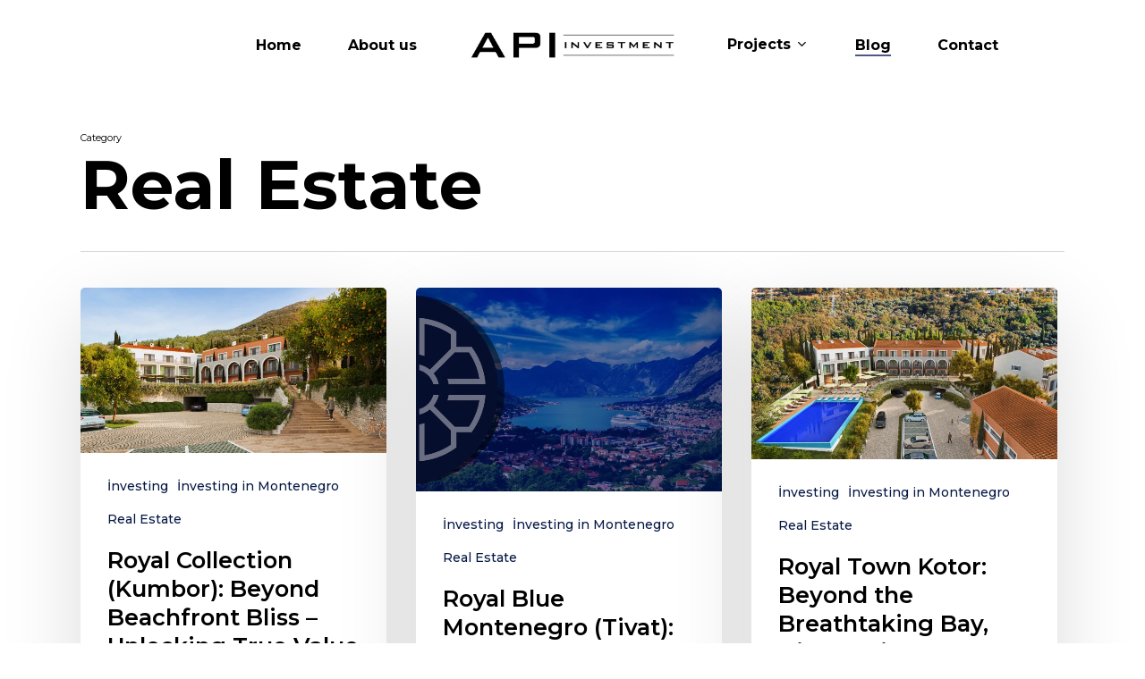

--- FILE ---
content_type: text/html; charset=UTF-8
request_url: https://www.apiinvestment.com/category/real-estate/
body_size: 16888
content:
<!doctype html><html lang="en-US" prefix="og: https://ogp.me/ns#" class="no-js"><head>  <script defer src="https://www.googletagmanager.com/gtag/js?id=G-BMGKF0XVQP"></script> <script defer src="[data-uri]"></script> <meta charset="UTF-8"><meta name="viewport" content="width=device-width, initial-scale=1, maximum-scale=1, user-scalable=0" /><title>Real Estate | API Investment</title><meta name="robots" content="follow, index, max-snippet:-1, max-video-preview:-1, max-image-preview:large"/><link rel="canonical" href="https://www.apiinvestment.com/category/real-estate/" /><link rel="next" href="https://www.apiinvestment.com/category/real-estate/page/2/" /><meta property="og:locale" content="en_US" /><meta property="og:type" content="article" /><meta property="og:title" content="Real Estate | API Investment" /><meta property="og:url" content="https://www.apiinvestment.com/category/real-estate/" /><meta property="og:site_name" content="API Investment Montenegro" /><meta name="twitter:card" content="summary_large_image" /><meta name="twitter:title" content="Real Estate | API Investment" /><meta name="twitter:label1" content="Posts" /><meta name="twitter:data1" content="51" /> <script type="application/ld+json" class="rank-math-schema">{"@context":"https://schema.org","@graph":[{"@type":"Organization","@id":"https://www.apiinvestment.com/#organization","name":"API Investment Montenegro","url":"https://apiinvestment.com","logo":{"@type":"ImageObject","@id":"https://www.apiinvestment.com/#logo","url":"https://apiinvestment.com/wp-content/uploads/2022/11/api-investment-logo-favi-01.png","contentUrl":"https://apiinvestment.com/wp-content/uploads/2022/11/api-investment-logo-favi-01.png","caption":"API Investment Montenegro","inLanguage":"en-US","width":"313","height":"313"}},{"@type":"WebSite","@id":"https://www.apiinvestment.com/#website","url":"https://www.apiinvestment.com","name":"API Investment Montenegro","publisher":{"@id":"https://www.apiinvestment.com/#organization"},"inLanguage":"en-US"},{"@type":"CollectionPage","@id":"https://www.apiinvestment.com/category/real-estate/#webpage","url":"https://www.apiinvestment.com/category/real-estate/","name":"Real Estate | API Investment","isPartOf":{"@id":"https://www.apiinvestment.com/#website"},"inLanguage":"en-US"}]}</script> <link rel='dns-prefetch' href='//fonts.googleapis.com' /><link rel="alternate" type="application/rss+xml" title="API Investment &raquo; Feed" href="https://www.apiinvestment.com/feed/" /><link rel="alternate" type="application/rss+xml" title="API Investment &raquo; Comments Feed" href="https://www.apiinvestment.com/comments/feed/" /><link rel="alternate" type="application/rss+xml" title="API Investment &raquo; Real Estate Category Feed" href="https://www.apiinvestment.com/category/real-estate/feed/" /><style id='wp-img-auto-sizes-contain-inline-css' type='text/css'>img:is([sizes=auto i],[sizes^="auto," i]){contain-intrinsic-size:3000px 1500px}
/*# sourceURL=wp-img-auto-sizes-contain-inline-css */</style><style id='wp-emoji-styles-inline-css' type='text/css'>img.wp-smiley, img.emoji {
		display: inline !important;
		border: none !important;
		box-shadow: none !important;
		height: 1em !important;
		width: 1em !important;
		margin: 0 0.07em !important;
		vertical-align: -0.1em !important;
		background: none !important;
		padding: 0 !important;
	}
/*# sourceURL=wp-emoji-styles-inline-css */</style><style id='wp-block-library-inline-css' type='text/css'>:root{--wp-block-synced-color:#7a00df;--wp-block-synced-color--rgb:122,0,223;--wp-bound-block-color:var(--wp-block-synced-color);--wp-editor-canvas-background:#ddd;--wp-admin-theme-color:#007cba;--wp-admin-theme-color--rgb:0,124,186;--wp-admin-theme-color-darker-10:#006ba1;--wp-admin-theme-color-darker-10--rgb:0,107,160.5;--wp-admin-theme-color-darker-20:#005a87;--wp-admin-theme-color-darker-20--rgb:0,90,135;--wp-admin-border-width-focus:2px}@media (min-resolution:192dpi){:root{--wp-admin-border-width-focus:1.5px}}.wp-element-button{cursor:pointer}:root .has-very-light-gray-background-color{background-color:#eee}:root .has-very-dark-gray-background-color{background-color:#313131}:root .has-very-light-gray-color{color:#eee}:root .has-very-dark-gray-color{color:#313131}:root .has-vivid-green-cyan-to-vivid-cyan-blue-gradient-background{background:linear-gradient(135deg,#00d084,#0693e3)}:root .has-purple-crush-gradient-background{background:linear-gradient(135deg,#34e2e4,#4721fb 50%,#ab1dfe)}:root .has-hazy-dawn-gradient-background{background:linear-gradient(135deg,#faaca8,#dad0ec)}:root .has-subdued-olive-gradient-background{background:linear-gradient(135deg,#fafae1,#67a671)}:root .has-atomic-cream-gradient-background{background:linear-gradient(135deg,#fdd79a,#004a59)}:root .has-nightshade-gradient-background{background:linear-gradient(135deg,#330968,#31cdcf)}:root .has-midnight-gradient-background{background:linear-gradient(135deg,#020381,#2874fc)}:root{--wp--preset--font-size--normal:16px;--wp--preset--font-size--huge:42px}.has-regular-font-size{font-size:1em}.has-larger-font-size{font-size:2.625em}.has-normal-font-size{font-size:var(--wp--preset--font-size--normal)}.has-huge-font-size{font-size:var(--wp--preset--font-size--huge)}.has-text-align-center{text-align:center}.has-text-align-left{text-align:left}.has-text-align-right{text-align:right}.has-fit-text{white-space:nowrap!important}#end-resizable-editor-section{display:none}.aligncenter{clear:both}.items-justified-left{justify-content:flex-start}.items-justified-center{justify-content:center}.items-justified-right{justify-content:flex-end}.items-justified-space-between{justify-content:space-between}.screen-reader-text{border:0;clip-path:inset(50%);height:1px;margin:-1px;overflow:hidden;padding:0;position:absolute;width:1px;word-wrap:normal!important}.screen-reader-text:focus{background-color:#ddd;clip-path:none;color:#444;display:block;font-size:1em;height:auto;left:5px;line-height:normal;padding:15px 23px 14px;text-decoration:none;top:5px;width:auto;z-index:100000}html :where(.has-border-color){border-style:solid}html :where([style*=border-top-color]){border-top-style:solid}html :where([style*=border-right-color]){border-right-style:solid}html :where([style*=border-bottom-color]){border-bottom-style:solid}html :where([style*=border-left-color]){border-left-style:solid}html :where([style*=border-width]){border-style:solid}html :where([style*=border-top-width]){border-top-style:solid}html :where([style*=border-right-width]){border-right-style:solid}html :where([style*=border-bottom-width]){border-bottom-style:solid}html :where([style*=border-left-width]){border-left-style:solid}html :where(img[class*=wp-image-]){height:auto;max-width:100%}:where(figure){margin:0 0 1em}html :where(.is-position-sticky){--wp-admin--admin-bar--position-offset:var(--wp-admin--admin-bar--height,0px)}@media screen and (max-width:600px){html :where(.is-position-sticky){--wp-admin--admin-bar--position-offset:0px}}

/*# sourceURL=wp-block-library-inline-css */</style><style id='global-styles-inline-css' type='text/css'>:root{--wp--preset--aspect-ratio--square: 1;--wp--preset--aspect-ratio--4-3: 4/3;--wp--preset--aspect-ratio--3-4: 3/4;--wp--preset--aspect-ratio--3-2: 3/2;--wp--preset--aspect-ratio--2-3: 2/3;--wp--preset--aspect-ratio--16-9: 16/9;--wp--preset--aspect-ratio--9-16: 9/16;--wp--preset--color--black: #000000;--wp--preset--color--cyan-bluish-gray: #abb8c3;--wp--preset--color--white: #ffffff;--wp--preset--color--pale-pink: #f78da7;--wp--preset--color--vivid-red: #cf2e2e;--wp--preset--color--luminous-vivid-orange: #ff6900;--wp--preset--color--luminous-vivid-amber: #fcb900;--wp--preset--color--light-green-cyan: #7bdcb5;--wp--preset--color--vivid-green-cyan: #00d084;--wp--preset--color--pale-cyan-blue: #8ed1fc;--wp--preset--color--vivid-cyan-blue: #0693e3;--wp--preset--color--vivid-purple: #9b51e0;--wp--preset--gradient--vivid-cyan-blue-to-vivid-purple: linear-gradient(135deg,rgb(6,147,227) 0%,rgb(155,81,224) 100%);--wp--preset--gradient--light-green-cyan-to-vivid-green-cyan: linear-gradient(135deg,rgb(122,220,180) 0%,rgb(0,208,130) 100%);--wp--preset--gradient--luminous-vivid-amber-to-luminous-vivid-orange: linear-gradient(135deg,rgb(252,185,0) 0%,rgb(255,105,0) 100%);--wp--preset--gradient--luminous-vivid-orange-to-vivid-red: linear-gradient(135deg,rgb(255,105,0) 0%,rgb(207,46,46) 100%);--wp--preset--gradient--very-light-gray-to-cyan-bluish-gray: linear-gradient(135deg,rgb(238,238,238) 0%,rgb(169,184,195) 100%);--wp--preset--gradient--cool-to-warm-spectrum: linear-gradient(135deg,rgb(74,234,220) 0%,rgb(151,120,209) 20%,rgb(207,42,186) 40%,rgb(238,44,130) 60%,rgb(251,105,98) 80%,rgb(254,248,76) 100%);--wp--preset--gradient--blush-light-purple: linear-gradient(135deg,rgb(255,206,236) 0%,rgb(152,150,240) 100%);--wp--preset--gradient--blush-bordeaux: linear-gradient(135deg,rgb(254,205,165) 0%,rgb(254,45,45) 50%,rgb(107,0,62) 100%);--wp--preset--gradient--luminous-dusk: linear-gradient(135deg,rgb(255,203,112) 0%,rgb(199,81,192) 50%,rgb(65,88,208) 100%);--wp--preset--gradient--pale-ocean: linear-gradient(135deg,rgb(255,245,203) 0%,rgb(182,227,212) 50%,rgb(51,167,181) 100%);--wp--preset--gradient--electric-grass: linear-gradient(135deg,rgb(202,248,128) 0%,rgb(113,206,126) 100%);--wp--preset--gradient--midnight: linear-gradient(135deg,rgb(2,3,129) 0%,rgb(40,116,252) 100%);--wp--preset--font-size--small: 13px;--wp--preset--font-size--medium: 20px;--wp--preset--font-size--large: 36px;--wp--preset--font-size--x-large: 42px;--wp--preset--spacing--20: 0.44rem;--wp--preset--spacing--30: 0.67rem;--wp--preset--spacing--40: 1rem;--wp--preset--spacing--50: 1.5rem;--wp--preset--spacing--60: 2.25rem;--wp--preset--spacing--70: 3.38rem;--wp--preset--spacing--80: 5.06rem;--wp--preset--shadow--natural: 6px 6px 9px rgba(0, 0, 0, 0.2);--wp--preset--shadow--deep: 12px 12px 50px rgba(0, 0, 0, 0.4);--wp--preset--shadow--sharp: 6px 6px 0px rgba(0, 0, 0, 0.2);--wp--preset--shadow--outlined: 6px 6px 0px -3px rgb(255, 255, 255), 6px 6px rgb(0, 0, 0);--wp--preset--shadow--crisp: 6px 6px 0px rgb(0, 0, 0);}:where(.is-layout-flex){gap: 0.5em;}:where(.is-layout-grid){gap: 0.5em;}body .is-layout-flex{display: flex;}.is-layout-flex{flex-wrap: wrap;align-items: center;}.is-layout-flex > :is(*, div){margin: 0;}body .is-layout-grid{display: grid;}.is-layout-grid > :is(*, div){margin: 0;}:where(.wp-block-columns.is-layout-flex){gap: 2em;}:where(.wp-block-columns.is-layout-grid){gap: 2em;}:where(.wp-block-post-template.is-layout-flex){gap: 1.25em;}:where(.wp-block-post-template.is-layout-grid){gap: 1.25em;}.has-black-color{color: var(--wp--preset--color--black) !important;}.has-cyan-bluish-gray-color{color: var(--wp--preset--color--cyan-bluish-gray) !important;}.has-white-color{color: var(--wp--preset--color--white) !important;}.has-pale-pink-color{color: var(--wp--preset--color--pale-pink) !important;}.has-vivid-red-color{color: var(--wp--preset--color--vivid-red) !important;}.has-luminous-vivid-orange-color{color: var(--wp--preset--color--luminous-vivid-orange) !important;}.has-luminous-vivid-amber-color{color: var(--wp--preset--color--luminous-vivid-amber) !important;}.has-light-green-cyan-color{color: var(--wp--preset--color--light-green-cyan) !important;}.has-vivid-green-cyan-color{color: var(--wp--preset--color--vivid-green-cyan) !important;}.has-pale-cyan-blue-color{color: var(--wp--preset--color--pale-cyan-blue) !important;}.has-vivid-cyan-blue-color{color: var(--wp--preset--color--vivid-cyan-blue) !important;}.has-vivid-purple-color{color: var(--wp--preset--color--vivid-purple) !important;}.has-black-background-color{background-color: var(--wp--preset--color--black) !important;}.has-cyan-bluish-gray-background-color{background-color: var(--wp--preset--color--cyan-bluish-gray) !important;}.has-white-background-color{background-color: var(--wp--preset--color--white) !important;}.has-pale-pink-background-color{background-color: var(--wp--preset--color--pale-pink) !important;}.has-vivid-red-background-color{background-color: var(--wp--preset--color--vivid-red) !important;}.has-luminous-vivid-orange-background-color{background-color: var(--wp--preset--color--luminous-vivid-orange) !important;}.has-luminous-vivid-amber-background-color{background-color: var(--wp--preset--color--luminous-vivid-amber) !important;}.has-light-green-cyan-background-color{background-color: var(--wp--preset--color--light-green-cyan) !important;}.has-vivid-green-cyan-background-color{background-color: var(--wp--preset--color--vivid-green-cyan) !important;}.has-pale-cyan-blue-background-color{background-color: var(--wp--preset--color--pale-cyan-blue) !important;}.has-vivid-cyan-blue-background-color{background-color: var(--wp--preset--color--vivid-cyan-blue) !important;}.has-vivid-purple-background-color{background-color: var(--wp--preset--color--vivid-purple) !important;}.has-black-border-color{border-color: var(--wp--preset--color--black) !important;}.has-cyan-bluish-gray-border-color{border-color: var(--wp--preset--color--cyan-bluish-gray) !important;}.has-white-border-color{border-color: var(--wp--preset--color--white) !important;}.has-pale-pink-border-color{border-color: var(--wp--preset--color--pale-pink) !important;}.has-vivid-red-border-color{border-color: var(--wp--preset--color--vivid-red) !important;}.has-luminous-vivid-orange-border-color{border-color: var(--wp--preset--color--luminous-vivid-orange) !important;}.has-luminous-vivid-amber-border-color{border-color: var(--wp--preset--color--luminous-vivid-amber) !important;}.has-light-green-cyan-border-color{border-color: var(--wp--preset--color--light-green-cyan) !important;}.has-vivid-green-cyan-border-color{border-color: var(--wp--preset--color--vivid-green-cyan) !important;}.has-pale-cyan-blue-border-color{border-color: var(--wp--preset--color--pale-cyan-blue) !important;}.has-vivid-cyan-blue-border-color{border-color: var(--wp--preset--color--vivid-cyan-blue) !important;}.has-vivid-purple-border-color{border-color: var(--wp--preset--color--vivid-purple) !important;}.has-vivid-cyan-blue-to-vivid-purple-gradient-background{background: var(--wp--preset--gradient--vivid-cyan-blue-to-vivid-purple) !important;}.has-light-green-cyan-to-vivid-green-cyan-gradient-background{background: var(--wp--preset--gradient--light-green-cyan-to-vivid-green-cyan) !important;}.has-luminous-vivid-amber-to-luminous-vivid-orange-gradient-background{background: var(--wp--preset--gradient--luminous-vivid-amber-to-luminous-vivid-orange) !important;}.has-luminous-vivid-orange-to-vivid-red-gradient-background{background: var(--wp--preset--gradient--luminous-vivid-orange-to-vivid-red) !important;}.has-very-light-gray-to-cyan-bluish-gray-gradient-background{background: var(--wp--preset--gradient--very-light-gray-to-cyan-bluish-gray) !important;}.has-cool-to-warm-spectrum-gradient-background{background: var(--wp--preset--gradient--cool-to-warm-spectrum) !important;}.has-blush-light-purple-gradient-background{background: var(--wp--preset--gradient--blush-light-purple) !important;}.has-blush-bordeaux-gradient-background{background: var(--wp--preset--gradient--blush-bordeaux) !important;}.has-luminous-dusk-gradient-background{background: var(--wp--preset--gradient--luminous-dusk) !important;}.has-pale-ocean-gradient-background{background: var(--wp--preset--gradient--pale-ocean) !important;}.has-electric-grass-gradient-background{background: var(--wp--preset--gradient--electric-grass) !important;}.has-midnight-gradient-background{background: var(--wp--preset--gradient--midnight) !important;}.has-small-font-size{font-size: var(--wp--preset--font-size--small) !important;}.has-medium-font-size{font-size: var(--wp--preset--font-size--medium) !important;}.has-large-font-size{font-size: var(--wp--preset--font-size--large) !important;}.has-x-large-font-size{font-size: var(--wp--preset--font-size--x-large) !important;}
/*# sourceURL=global-styles-inline-css */</style><style id='classic-theme-styles-inline-css' type='text/css'>/*! This file is auto-generated */
.wp-block-button__link{color:#fff;background-color:#32373c;border-radius:9999px;box-shadow:none;text-decoration:none;padding:calc(.667em + 2px) calc(1.333em + 2px);font-size:1.125em}.wp-block-file__button{background:#32373c;color:#fff;text-decoration:none}
/*# sourceURL=/wp-includes/css/classic-themes.min.css */</style><link rel='stylesheet' id='contact-form-7-css' href='https://www.apiinvestment.com/wp-content/cache/autoptimize/css/autoptimize_single_64ac31699f5326cb3c76122498b76f66.css?ver=6.1.3' type='text/css' media='all' /><link rel='stylesheet' id='wpcf7-redirect-script-frontend-css' href='https://www.apiinvestment.com/wp-content/cache/autoptimize/css/autoptimize_single_f7b23dc61faf57c6168b516c4ebac487.css?ver=2c532d7e2be36f6af233' type='text/css' media='all' /><link rel='stylesheet' id='font-awesome-css' href='https://www.apiinvestment.com/wp-content/themes/salient/css/font-awesome-legacy.min.css?ver=4.7.1' type='text/css' media='all' /><link rel='stylesheet' id='salient-grid-system-css' href='https://www.apiinvestment.com/wp-content/cache/autoptimize/css/autoptimize_single_d908a3a6eebda928824c97bf18f423d2.css?ver=16.1.3' type='text/css' media='all' /><link rel='stylesheet' id='main-styles-css' href='https://www.apiinvestment.com/wp-content/cache/autoptimize/css/autoptimize_single_6e7d81fbc3e82669f10db52ce76f3ede.css?ver=16.1.3' type='text/css' media='all' /><style id='main-styles-inline-css' type='text/css'>@font-face{
		     font-family:'Open Sans';
		     src:url('https://www.apiinvestment.com/wp-content/themes/salient/css/fonts/OpenSans-Light.woff') format('woff');
		     font-weight:300;
		     font-style:normal; 
		}
		 @font-face{
		     font-family:'Open Sans';
		     src:url('https://www.apiinvestment.com/wp-content/themes/salient/css/fonts/OpenSans-Regular.woff') format('woff');
		     font-weight:400;
		     font-style:normal; 
		}
		 @font-face{
		     font-family:'Open Sans';
		     src:url('https://www.apiinvestment.com/wp-content/themes/salient/css/fonts/OpenSans-SemiBold.woff') format('woff');
		     font-weight:600;
		     font-style:normal; 
		}
		 @font-face{
		     font-family:'Open Sans';
		     src:url('https://www.apiinvestment.com/wp-content/themes/salient/css/fonts/OpenSans-Bold.woff') format('woff');
		     font-weight:700;
		     font-style:normal; 
		}
/*# sourceURL=main-styles-inline-css */</style><link rel='stylesheet' id='nectar-header-layout-centered-logo-between-menu-css' href='https://www.apiinvestment.com/wp-content/cache/autoptimize/css/autoptimize_single_decb492c0c185b82ef4042efb864f846.css?ver=16.1.3' type='text/css' media='all' /><link rel='stylesheet' id='nectar-cf7-css' href='https://www.apiinvestment.com/wp-content/cache/autoptimize/css/autoptimize_single_95d25acaa065bda5fcc73e8ee7fda319.css?ver=16.1.3' type='text/css' media='all' /><link rel='stylesheet' id='nectar-blog-masonry-core-css' href='https://www.apiinvestment.com/wp-content/cache/autoptimize/css/autoptimize_single_c451cbc950b61006668f0d73c5cec416.css?ver=16.1.3' type='text/css' media='all' /><link rel='stylesheet' id='responsive-css' href='https://www.apiinvestment.com/wp-content/cache/autoptimize/css/autoptimize_single_1862dbf0180f8038caef90192172eabe.css?ver=16.1.3' type='text/css' media='all' /><link rel='stylesheet' id='skin-material-css' href='https://www.apiinvestment.com/wp-content/cache/autoptimize/css/autoptimize_single_f6577e795b066c9ed763e9d325b1c3ac.css?ver=16.1.3' type='text/css' media='all' /><link rel='stylesheet' id='salient-wp-menu-dynamic-css' href='https://www.apiinvestment.com/wp-content/cache/autoptimize/css/autoptimize_single_ca1d5dc48253dfeb847a9569d70474ef.css?ver=97949' type='text/css' media='all' /><link rel='stylesheet' id='nectar-widget-posts-css' href='https://www.apiinvestment.com/wp-content/cache/autoptimize/css/autoptimize_single_fc81b7c5e2545318efb891767b682719.css?ver=16.1.3' type='text/css' media='all' /><link rel='stylesheet' id='js_composer_front-css' href='https://www.apiinvestment.com/wp-content/plugins/js_composer_salient/assets/css/js_composer.min.css?ver=6.9.1' type='text/css' media='all' /><link rel='stylesheet' id='dynamic-css-css' href='https://www.apiinvestment.com/wp-content/cache/autoptimize/css/autoptimize_single_c75bcf954a65be642aff152d3ac19164.css?ver=50310' type='text/css' media='all' /><style id='dynamic-css-inline-css' type='text/css'>body[data-bg-header="true"].category .container-wrap,body[data-bg-header="true"].author .container-wrap,body[data-bg-header="true"].date .container-wrap,body[data-bg-header="true"].blog .container-wrap{padding-top:var(--container-padding)!important}.archive.author .row .col.section-title span,.archive.category .row .col.section-title span,.archive.tag .row .col.section-title span,.archive.date .row .col.section-title span{padding-left:0}body.author #page-header-wrap #page-header-bg,body.category #page-header-wrap #page-header-bg,body.tag #page-header-wrap #page-header-bg,body.date #page-header-wrap #page-header-bg{height:auto;padding-top:8%;padding-bottom:8%;}.archive #page-header-wrap{height:auto;}.archive.category .row .col.section-title p,.archive.tag .row .col.section-title p{margin-top:10px;}body[data-bg-header="true"].archive .container-wrap.meta_overlaid_blog,body[data-bg-header="true"].category .container-wrap.meta_overlaid_blog,body[data-bg-header="true"].author .container-wrap.meta_overlaid_blog,body[data-bg-header="true"].date .container-wrap.meta_overlaid_blog{padding-top:0!important;}#page-header-bg[data-alignment="center"] .span_6 p{margin:0 auto;}body.archive #page-header-bg:not(.fullscreen-header) .span_6{position:relative;-webkit-transform:none;transform:none;top:0;}.blog-archive-header .nectar-author-gravatar img{width:125px;border-radius:100px;}.blog-archive-header .container .span_12 p{font-size:min(max(calc(1.3vw),16px),20px);line-height:1.5;margin-top:.5em;}body .page-header-no-bg.color-bg{padding:5% 0;}@media only screen and (max-width:999px){body .page-header-no-bg.color-bg{padding:7% 0;}}@media only screen and (max-width:690px){body .page-header-no-bg.color-bg{padding:9% 0;}.blog-archive-header .nectar-author-gravatar img{width:75px;}}.blog-archive-header.color-bg .col.section-title{border-bottom:0;padding:0;}.blog-archive-header.color-bg *{color:inherit!important;}.nectar-archive-tax-count{position:relative;padding:.5em;transform:translateX(0.25em) translateY(-0.75em);font-size:clamp(14px,0.3em,20px);display:inline-block;vertical-align:super;}.nectar-archive-tax-count:before{content:"";display:block;padding-bottom:100%;width:100%;position:absolute;top:50%;left:50%;transform:translate(-50%,-50%);border-radius:100px;background-color:currentColor;opacity:0.1;}#header-space{background-color:#ffffff}@media only screen and (min-width:1000px){body #ajax-content-wrap.no-scroll{min-height:calc(100vh - 101px);height:calc(100vh - 101px)!important;}}@media only screen and (min-width:1000px){#page-header-wrap.fullscreen-header,#page-header-wrap.fullscreen-header #page-header-bg,html:not(.nectar-box-roll-loaded) .nectar-box-roll > #page-header-bg.fullscreen-header,.nectar_fullscreen_zoom_recent_projects,#nectar_fullscreen_rows:not(.afterLoaded) > div{height:calc(100vh - 100px);}.wpb_row.vc_row-o-full-height.top-level,.wpb_row.vc_row-o-full-height.top-level > .col.span_12{min-height:calc(100vh - 100px);}html:not(.nectar-box-roll-loaded) .nectar-box-roll > #page-header-bg.fullscreen-header{top:101px;}.nectar-slider-wrap[data-fullscreen="true"]:not(.loaded),.nectar-slider-wrap[data-fullscreen="true"]:not(.loaded) .swiper-container{height:calc(100vh - 99px)!important;}.admin-bar .nectar-slider-wrap[data-fullscreen="true"]:not(.loaded),.admin-bar .nectar-slider-wrap[data-fullscreen="true"]:not(.loaded) .swiper-container{height:calc(100vh - 99px - 32px)!important;}}.admin-bar[class*="page-template-template-no-header"] .wpb_row.vc_row-o-full-height.top-level,.admin-bar[class*="page-template-template-no-header"] .wpb_row.vc_row-o-full-height.top-level > .col.span_12{min-height:calc(100vh - 32px);}body[class*="page-template-template-no-header"] .wpb_row.vc_row-o-full-height.top-level,body[class*="page-template-template-no-header"] .wpb_row.vc_row-o-full-height.top-level > .col.span_12{min-height:100vh;}@media only screen and (max-width:999px){.using-mobile-browser #nectar_fullscreen_rows:not(.afterLoaded):not([data-mobile-disable="on"]) > div{height:calc(100vh - 100px);}.using-mobile-browser .wpb_row.vc_row-o-full-height.top-level,.using-mobile-browser .wpb_row.vc_row-o-full-height.top-level > .col.span_12,[data-permanent-transparent="1"].using-mobile-browser .wpb_row.vc_row-o-full-height.top-level,[data-permanent-transparent="1"].using-mobile-browser .wpb_row.vc_row-o-full-height.top-level > .col.span_12{min-height:calc(100vh - 100px);}html:not(.nectar-box-roll-loaded) .nectar-box-roll > #page-header-bg.fullscreen-header,.nectar_fullscreen_zoom_recent_projects,.nectar-slider-wrap[data-fullscreen="true"]:not(.loaded),.nectar-slider-wrap[data-fullscreen="true"]:not(.loaded) .swiper-container,#nectar_fullscreen_rows:not(.afterLoaded):not([data-mobile-disable="on"]) > div{height:calc(100vh - 47px);}.wpb_row.vc_row-o-full-height.top-level,.wpb_row.vc_row-o-full-height.top-level > .col.span_12{min-height:calc(100vh - 47px);}body[data-transparent-header="false"] #ajax-content-wrap.no-scroll{min-height:calc(100vh - 47px);height:calc(100vh - 47px);}}.screen-reader-text,.nectar-skip-to-content:not(:focus){border:0;clip:rect(1px,1px,1px,1px);clip-path:inset(50%);height:1px;margin:-1px;overflow:hidden;padding:0;position:absolute!important;width:1px;word-wrap:normal!important;}.row .col img:not([srcset]){width:auto;}.row .col img.img-with-animation.nectar-lazy:not([srcset]){width:100%;}
/*# sourceURL=dynamic-css-inline-css */</style><link rel='stylesheet' id='redux-google-fonts-salient_redux-css' href='https://fonts.googleapis.com/css?family=Montserrat%3A400%2C700%2C600%2C500%7CLato%3A400italic%7CCabin%3A700&#038;subset=latin&#038;ver=f42e3cc18be5e675d050c7f834b57d1c' type='text/css' media='all' /> <script type="text/javascript" src="https://www.apiinvestment.com/wp-includes/js/jquery/jquery.min.js?ver=3.7.1" id="jquery-core-js"></script> <script defer type="text/javascript" src="https://www.apiinvestment.com/wp-includes/js/jquery/jquery-migrate.min.js?ver=3.4.1" id="jquery-migrate-js"></script> <link rel="https://api.w.org/" href="https://www.apiinvestment.com/wp-json/" /><link rel="alternate" title="JSON" type="application/json" href="https://www.apiinvestment.com/wp-json/wp/v2/categories/26" /><link rel="EditURI" type="application/rsd+xml" title="RSD" href="https://www.apiinvestment.com/xmlrpc.php?rsd" /> <script defer src="[data-uri]"></script><meta name="generator" content="Powered by WPBakery Page Builder - drag and drop page builder for WordPress."/><link rel="icon" href="https://www.apiinvestment.com/wp-content/uploads/2022/11/cropped-api-investment-logo-favi-01-01-32x32.png" sizes="32x32" /><link rel="icon" href="https://www.apiinvestment.com/wp-content/uploads/2022/11/cropped-api-investment-logo-favi-01-01-192x192.png" sizes="192x192" /><link rel="apple-touch-icon" href="https://www.apiinvestment.com/wp-content/uploads/2022/11/cropped-api-investment-logo-favi-01-01-180x180.png" /><meta name="msapplication-TileImage" content="https://www.apiinvestment.com/wp-content/uploads/2022/11/cropped-api-investment-logo-favi-01-01-270x270.png" /> <noscript><style>.wpb_animate_when_almost_visible { opacity: 1; }</style></noscript><link data-pagespeed-no-defer data-nowprocket data-wpacu-skip data-no-optimize data-noptimize rel='stylesheet' id='main-styles-non-critical-css' href='https://www.apiinvestment.com/wp-content/cache/autoptimize/css/autoptimize_single_45e001e9a476bc6aa8312923ee953b5a.css?ver=16.1.3' type='text/css' media='all' /><link data-pagespeed-no-defer data-nowprocket data-wpacu-skip data-no-optimize data-noptimize rel='stylesheet' id='fancyBox-css' href='https://www.apiinvestment.com/wp-content/cache/autoptimize/css/autoptimize_single_7826eeb04a5f0314397db8798ec77538.css?ver=3.3.1' type='text/css' media='all' /><link data-pagespeed-no-defer data-nowprocket data-wpacu-skip data-no-optimize data-noptimize rel='stylesheet' id='nectar-ocm-core-css' href='https://www.apiinvestment.com/wp-content/cache/autoptimize/css/autoptimize_single_07e3e5bebfd51391fdce8f22e2227f60.css?ver=16.1.3' type='text/css' media='all' /><link data-pagespeed-no-defer data-nowprocket data-wpacu-skip data-no-optimize data-noptimize rel='stylesheet' id='nectar-ocm-slide-out-right-material-css' href='https://www.apiinvestment.com/wp-content/cache/autoptimize/css/autoptimize_single_123493bec597bef77a9b98395a006797.css?ver=16.1.3' type='text/css' media='all' /><link data-pagespeed-no-defer data-nowprocket data-wpacu-skip data-no-optimize data-noptimize rel='stylesheet' id='nectar-ocm-slide-out-right-hover-css' href='https://www.apiinvestment.com/wp-content/cache/autoptimize/css/autoptimize_single_18e918da7e4a70389587fdd562e43b3c.css?ver=16.1.3' type='text/css' media='all' /></head><body data-rsssl=1 class="archive category category-real-estate category-26 wp-theme-salient material wpb-js-composer js-comp-ver-6.9.1 vc_responsive" data-footer-reveal="false" data-footer-reveal-shadow="none" data-header-format="centered-logo-between-menu" data-body-border="off" data-boxed-style="" data-header-breakpoint="1000" data-dropdown-style="minimal" data-cae="easeOutExpo" data-cad="1350" data-megamenu-width="contained" data-aie="fade-in" data-ls="fancybox" data-apte="standard" data-hhun="0" data-fancy-form-rcs="default" data-form-style="default" data-form-submit="regular" data-is="minimal" data-button-style="rounded_shadow" data-user-account-button="false" data-flex-cols="true" data-col-gap="40px" data-header-inherit-rc="false" data-header-search="false" data-animated-anchors="true" data-ajax-transitions="false" data-full-width-header="false" data-slide-out-widget-area="true" data-slide-out-widget-area-style="slide-out-from-right" data-user-set-ocm="off" data-loading-animation="none" data-bg-header="false" data-responsive="1" data-ext-responsive="true" data-ext-padding="90" data-header-resize="1" data-header-color="custom" data-cart="false" data-remove-m-parallax="" data-remove-m-video-bgs="1" data-m-animate="0" data-force-header-trans-color="light" data-smooth-scrolling="0" data-permanent-transparent="false" > <script defer src="[data-uri]"></script><a href="#ajax-content-wrap" class="nectar-skip-to-content">Skip to main content</a><div class="ocm-effect-wrap"><div class="ocm-effect-wrap-inner"><div id="header-space"  data-header-mobile-fixed='1'></div><div id="header-outer" data-has-menu="true" data-has-buttons="no" data-header-button_style="default" data-using-pr-menu="false" data-mobile-fixed="1" data-ptnm="false" data-lhe="animated_underline" data-user-set-bg="#ffffff" data-format="centered-logo-between-menu" data-permanent-transparent="false" data-megamenu-rt="0" data-remove-fixed="0" data-header-resize="1" data-cart="false" data-transparency-option="" data-box-shadow="none" data-shrink-num="6" data-using-secondary="0" data-using-logo="1" data-logo-height="45" data-m-logo-height="24" data-padding="28" data-full-width="false" data-condense="false" ><div id="search-outer" class="nectar"><div id="search"><div class="container"><div id="search-box"><div class="inner-wrap"><div class="col span_12"><form role="search" action="https://www.apiinvestment.com/" method="GET"> <input type="text" name="s" id="s" value="" aria-label="Search" placeholder="Search" /> <span>Hit enter to search or ESC to close</span></form></div></div></div><div id="close"><a href="#"><span class="screen-reader-text">Close Search</span> <span class="close-wrap"> <span class="close-line close-line1"></span> <span class="close-line close-line2"></span> </span> </a></div></div></div></div><header id="top"><div class="container"><div class="row"><div class="col span_3"> <a id="logo" href="https://www.apiinvestment.com" data-supplied-ml-starting-dark="true" data-supplied-ml-starting="true" data-supplied-ml="true" > <img class="stnd skip-lazy default-logo" width="5411" height="1059" alt="API Investment" src="https://www.apiinvestment.com/wp-content/uploads/2022/11/api-investment-logo-web-02.png" srcset="https://www.apiinvestment.com/wp-content/uploads/2022/11/api-investment-logo-web-02.png 1x, https://www.apiinvestment.com/wp-content/uploads/2022/11/api-investment-logo-web-02.png 2x" /><img class="mobile-only-logo skip-lazy" alt="API Investment" width="5411" height="1059" src="https://www.apiinvestment.com/wp-content/uploads/2022/11/api-investment-logo-web-02.png" /> </a></div><div class="col span_9 col_last"><div class="nectar-mobile-only mobile-header"><div class="inner"></div></div><div class="slide-out-widget-area-toggle mobile-icon slide-out-from-right" data-custom-color="false" data-icon-animation="simple-transform"><div> <a href="#sidewidgetarea" role="button" aria-label="Navigation Menu" aria-expanded="false" class="closed"> <span class="screen-reader-text">Menu</span><span aria-hidden="true"> <i class="lines-button x2"> <i class="lines"></i> </i> </span> </a></div></div><nav><ul class="sf-menu"><li id="menu-item-5910" class="menu-item menu-item-type-post_type menu-item-object-page menu-item-home nectar-regular-menu-item menu-item-5910"><a href="https://www.apiinvestment.com/"><span class="menu-title-text">Home</span></a></li><li id="menu-item-6115" class="menu-item menu-item-type-post_type menu-item-object-page nectar-regular-menu-item menu-item-6115"><a href="https://www.apiinvestment.com/about-us/"><span class="menu-title-text">About us</span></a></li><li id="menu-item-6159" class="menu-item menu-item-type-custom menu-item-object-custom menu-item-has-children nectar-regular-menu-item sf-with-ul menu-item-6159"><a href="#"><span class="menu-title-text">Projects</span><span class="sf-sub-indicator"><i class="fa fa-angle-down icon-in-menu" aria-hidden="true"></i></span></a><ul class="sub-menu"><li id="menu-item-6160" class="menu-item menu-item-type-post_type menu-item-object-portfolio nectar-regular-menu-item menu-item-6160"><a href="https://www.apiinvestment.com/portfolio/royal-blue-resort-residences/"><span class="menu-title-text">Royal Blue Resort &#038; Residences</span></a></li><li id="menu-item-6161" class="menu-item menu-item-type-post_type menu-item-object-portfolio nectar-regular-menu-item menu-item-6161"><a href="https://www.apiinvestment.com/portfolio/royal-town-kotor/"><span class="menu-title-text">Royal Town Kotor</span></a></li><li id="menu-item-6252" class="menu-item menu-item-type-post_type menu-item-object-portfolio nectar-regular-menu-item menu-item-6252"><a href="https://www.apiinvestment.com/portfolio/royal-collection/"><span class="menu-title-text">Royal Collection</span></a></li></ul></li><li id="menu-item-6178" class="menu-item menu-item-type-post_type menu-item-object-page current_page_parent nectar-regular-menu-item menu-item-6178"><a href="https://www.apiinvestment.com/blog/"><span class="menu-title-text">Blog</span></a></li><li id="menu-item-6098" class="menu-item menu-item-type-custom menu-item-object-custom nectar-regular-menu-item menu-item-6098"><a href="https://apiinvestment.com/contact-us/"><span class="menu-title-text">Contact</span></a></li></ul><ul class="buttons sf-menu" data-user-set-ocm="off"></ul></nav><div class="logo-spacing" data-using-image="true"><img class="hidden-logo" alt="API Investment" width="5411" height="1059" src="https://www.apiinvestment.com/wp-content/uploads/2022/11/api-investment-logo-web-02.png" /></div></div></div></div></header></div><div id="ajax-content-wrap"><div class="row page-header-no-bg blog-archive-header"  data-alignment="left"><div class="container"><div class="col span_12 section-title"> <span class="subheader">Category</span><h1>Real Estate</h1></div></div></div><div class="container-wrap"><div class="container main-content"><div class="row"><div class="post-area col  span_12 col_last masonry material " role="main" data-ams="8px" data-remove-post-date="0" data-remove-post-author="1" data-remove-post-comment-number="1" data-remove-post-nectar-love="1"><div class="posts-container" data-load-animation="none"><article id="post-6479" class=" masonry-blog-item post-6479 post type-post status-publish format-standard has-post-thumbnail category-investing category-investing-in-montenegro category-real-estate"><div class="inner-wrap animated"><div class="post-content"><div class="content-inner"> <a class="entire-meta-link" href="https://www.apiinvestment.com/royal-collection-kumbor-beyond-beachfront-bliss-unlocking-true-value-in-a-dynamic-market/" aria-label="Royal Collection (Kumbor): Beyond Beachfront Bliss – Unlocking True Value in a Dynamic Market"></a> <span class="post-featured-img"><img class="nectar-lazy skip-lazy wp-post-image" alt="Turnkey Rental PropertiesRoyalTownKotor (4)" height="649" width="1200" data-nectar-img-src="https://www.apiinvestment.com/wp-content/uploads/2024/01/RoyalTownKotor-4-1024x554.jpg" data-nectar-img-srcset="https://www.apiinvestment.com/wp-content/uploads/2024/01/RoyalTownKotor-4-1024x554.jpg 1024w, https://www.apiinvestment.com/wp-content/uploads/2024/01/RoyalTownKotor-4-300x162.jpg 300w, https://www.apiinvestment.com/wp-content/uploads/2024/01/RoyalTownKotor-4-768x415.jpg 768w, https://www.apiinvestment.com/wp-content/uploads/2024/01/RoyalTownKotor-4.jpg 1200w" sizes="(min-width: 1600px) 20vw, (min-width: 1300px) 25vw, (min-width: 1000px) 33.3vw, (min-width: 690px) 50vw, 100vw" /></span><span class="meta-category"><a class="investing" href="https://www.apiinvestment.com/category/investing/">İnvesting</a><a class="investing-in-montenegro" href="https://www.apiinvestment.com/category/investing-in-montenegro/">İnvesting in Montenegro</a><a class="real-estate" href="https://www.apiinvestment.com/category/real-estate/">Real Estate</a></span><div class="article-content-wrap"><div class="post-header"><h3 class="title"><a href="https://www.apiinvestment.com/royal-collection-kumbor-beyond-beachfront-bliss-unlocking-true-value-in-a-dynamic-market/"> Royal Collection (Kumbor): Beyond Beachfront Bliss – Unlocking True Value in a Dynamic Market</a></h3></div><div class="excerpt">Nestled on the captivating shores of Boka Bay, Royal Collection Kumbor presents an exquisite opportunity that transcends the typical luxury real estate offering. While the allure of seafront living, exclusive&hellip;</div><div class="grav-wrap"><a href="https://www.apiinvestment.com/author/batuhan/"></a><div class="text"><a href="https://www.apiinvestment.com/author/batuhan/" rel="author">Batuhan Meriçli</a><span>August 6, 2025</span></div></div></div></div></div></div></article><article id="post-6476" class=" masonry-blog-item post-6476 post type-post status-publish format-standard has-post-thumbnail category-investing category-investing-in-montenegro category-real-estate"><div class="inner-wrap animated"><div class="post-content"><div class="content-inner"> <a class="entire-meta-link" href="https://www.apiinvestment.com/royal-blue-montenegro-tivat-more-than-just-adriatic-views-a-deep-dive-into-the-soul-of-sustainable-investment/" aria-label="Royal Blue Montenegro (Tivat): More Than Just Adriatic Views – A Deep Dive into the Soul of Sustainable Investment"></a> <span class="post-featured-img"><img class="nectar-lazy skip-lazy wp-post-image" alt="" height="1333" width="2000" data-nectar-img-src="https://www.apiinvestment.com/wp-content/uploads/2022/11/API-INVESTMENT-MONTENEGRO-BANNER-2-1024x682.webp" data-nectar-img-srcset="https://www.apiinvestment.com/wp-content/uploads/2022/11/API-INVESTMENT-MONTENEGRO-BANNER-2-1024x682.webp 1024w, https://www.apiinvestment.com/wp-content/uploads/2022/11/API-INVESTMENT-MONTENEGRO-BANNER-2-300x200.webp 300w, https://www.apiinvestment.com/wp-content/uploads/2022/11/API-INVESTMENT-MONTENEGRO-BANNER-2-768x512.webp 768w, https://www.apiinvestment.com/wp-content/uploads/2022/11/API-INVESTMENT-MONTENEGRO-BANNER-2-1536x1024.webp 1536w, https://www.apiinvestment.com/wp-content/uploads/2022/11/API-INVESTMENT-MONTENEGRO-BANNER-2-900x600.webp 900w, https://www.apiinvestment.com/wp-content/uploads/2022/11/API-INVESTMENT-MONTENEGRO-BANNER-2.webp 2000w" sizes="(min-width: 1600px) 20vw, (min-width: 1300px) 25vw, (min-width: 1000px) 33.3vw, (min-width: 690px) 50vw, 100vw" /></span><span class="meta-category"><a class="investing" href="https://www.apiinvestment.com/category/investing/">İnvesting</a><a class="investing-in-montenegro" href="https://www.apiinvestment.com/category/investing-in-montenegro/">İnvesting in Montenegro</a><a class="real-estate" href="https://www.apiinvestment.com/category/real-estate/">Real Estate</a></span><div class="article-content-wrap"><div class="post-header"><h3 class="title"><a href="https://www.apiinvestment.com/royal-blue-montenegro-tivat-more-than-just-adriatic-views-a-deep-dive-into-the-soul-of-sustainable-investment/"> Royal Blue Montenegro (Tivat): More Than Just Adriatic Views – A Deep Dive into the Soul of Sustainable Investment</a></h3></div><div class="excerpt">Cultivating Tomorrow: Why Montenegro's Agricultural Renaissance is the Smartest Investment You're Not Talking About (Yet) When you picture Montenegro, do sparkling azure waters, dramatic coastlines, and the glitz of Porto&hellip;</div><div class="grav-wrap"><a href="https://www.apiinvestment.com/author/batuhan/"></a><div class="text"><a href="https://www.apiinvestment.com/author/batuhan/" rel="author">Batuhan Meriçli</a><span>August 6, 2025</span></div></div></div></div></div></div></article><article id="post-6474" class=" masonry-blog-item post-6474 post type-post status-publish format-standard has-post-thumbnail category-investing category-investing-in-montenegro category-real-estate"><div class="inner-wrap animated"><div class="post-content"><div class="content-inner"> <a class="entire-meta-link" href="https://www.apiinvestment.com/royal-town-kotor-beyond-the-breathtaking-bay-discovering-the-richness-below-the-surface/" aria-label="Royal Town Kotor: Beyond the Breathtaking Bay, Discovering the Richness Below the Surface"></a> <span class="post-featured-img"><img class="nectar-lazy skip-lazy wp-post-image" alt="Royal Town Kotor Montenegro Real Estate Investment" height="675" width="1200" data-nectar-img-src="https://www.apiinvestment.com/wp-content/uploads/2024/02/RoyalTownKotor-2-1024x576.jpg" data-nectar-img-srcset="https://www.apiinvestment.com/wp-content/uploads/2024/02/RoyalTownKotor-2-1024x576.jpg 1024w, https://www.apiinvestment.com/wp-content/uploads/2024/02/RoyalTownKotor-2-300x169.jpg 300w, https://www.apiinvestment.com/wp-content/uploads/2024/02/RoyalTownKotor-2-768x432.jpg 768w, https://www.apiinvestment.com/wp-content/uploads/2024/02/RoyalTownKotor-2.jpg 1200w" sizes="(min-width: 1600px) 20vw, (min-width: 1300px) 25vw, (min-width: 1000px) 33.3vw, (min-width: 690px) 50vw, 100vw" /></span><span class="meta-category"><a class="investing" href="https://www.apiinvestment.com/category/investing/">İnvesting</a><a class="investing-in-montenegro" href="https://www.apiinvestment.com/category/investing-in-montenegro/">İnvesting in Montenegro</a><a class="real-estate" href="https://www.apiinvestment.com/category/real-estate/">Real Estate</a></span><div class="article-content-wrap"><div class="post-header"><h3 class="title"><a href="https://www.apiinvestment.com/royal-town-kotor-beyond-the-breathtaking-bay-discovering-the-richness-below-the-surface/"> Royal Town Kotor: Beyond the Breathtaking Bay, Discovering the Richness Below the Surface</a></h3></div><div class="excerpt">In real estate, what luxury used to mean is no longer the case. It's no longer a question of lavish interiors, spacious volumes, or breathtaking views. Today, there's a new,&hellip;</div><div class="grav-wrap"><a href="https://www.apiinvestment.com/author/batuhan/"></a><div class="text"><a href="https://www.apiinvestment.com/author/batuhan/" rel="author">Batuhan Meriçli</a><span>August 6, 2025</span></div></div></div></div></div></div></article><article id="post-6471" class=" masonry-blog-item post-6471 post type-post status-publish format-standard has-post-thumbnail category-investing category-investing-in-montenegro category-real-estate"><div class="inner-wrap animated"><div class="post-content"><div class="content-inner"> <a class="entire-meta-link" href="https://www.apiinvestment.com/why-tivats-sustainable-real-estate-deserves-premium-prices/" aria-label="Why Tivat&#8217;s Sustainable Real Estate Deserves Premium Prices"></a> <span class="post-featured-img"><img class="nectar-lazy skip-lazy wp-post-image" alt="Montenegro is the Leading Luxury Destination" height="1333" width="2000" data-nectar-img-src="https://www.apiinvestment.com/wp-content/uploads/2024/03/living-in-montenegro-api-investment-2024-expat-in-monteengro-01-1024x682.jpeg" data-nectar-img-srcset="https://www.apiinvestment.com/wp-content/uploads/2024/03/living-in-montenegro-api-investment-2024-expat-in-monteengro-01-1024x682.jpeg 1024w, https://www.apiinvestment.com/wp-content/uploads/2024/03/living-in-montenegro-api-investment-2024-expat-in-monteengro-01-300x200.jpeg 300w, https://www.apiinvestment.com/wp-content/uploads/2024/03/living-in-montenegro-api-investment-2024-expat-in-monteengro-01-768x512.jpeg 768w, https://www.apiinvestment.com/wp-content/uploads/2024/03/living-in-montenegro-api-investment-2024-expat-in-monteengro-01-1536x1024.jpeg 1536w, https://www.apiinvestment.com/wp-content/uploads/2024/03/living-in-montenegro-api-investment-2024-expat-in-monteengro-01-900x600.jpeg 900w, https://www.apiinvestment.com/wp-content/uploads/2024/03/living-in-montenegro-api-investment-2024-expat-in-monteengro-01.jpeg 2000w" sizes="(min-width: 1600px) 20vw, (min-width: 1300px) 25vw, (min-width: 1000px) 33.3vw, (min-width: 690px) 50vw, 100vw" /></span><span class="meta-category"><a class="investing" href="https://www.apiinvestment.com/category/investing/">İnvesting</a><a class="investing-in-montenegro" href="https://www.apiinvestment.com/category/investing-in-montenegro/">İnvesting in Montenegro</a><a class="real-estate" href="https://www.apiinvestment.com/category/real-estate/">Real Estate</a></span><div class="article-content-wrap"><div class="post-header"><h3 class="title"><a href="https://www.apiinvestment.com/why-tivats-sustainable-real-estate-deserves-premium-prices/"> Why Tivat&#8217;s Sustainable Real Estate Deserves Premium Prices</a></h3></div><div class="excerpt">In real estate, what luxury used to mean is no longer the case. It's no longer a question of lavish interiors, spacious volumes, or breathtaking views. Today, there's a new,&hellip;</div><div class="grav-wrap"><a href="https://www.apiinvestment.com/author/batuhan/"></a><div class="text"><a href="https://www.apiinvestment.com/author/batuhan/" rel="author">Batuhan Meriçli</a><span>August 6, 2025</span></div></div></div></div></div></div></article><article id="post-6469" class=" masonry-blog-item post-6469 post type-post status-publish format-standard has-post-thumbnail category-investing category-investing-in-montenegro category-real-estate"><div class="inner-wrap animated"><div class="post-content"><div class="content-inner"> <a class="entire-meta-link" href="https://www.apiinvestment.com/sowing-the-seeds-of-a-professional-career-in-royal-town-kotors-property/" aria-label="Sowing the Seeds of a Professional Career in Royal Town Kotor’s Property"></a> <span class="post-featured-img"><img class="nectar-lazy skip-lazy wp-post-image" alt="Real Estate Investing in Montenegro-RoyalTownKotor (9)" height="711" width="1200" data-nectar-img-src="https://www.apiinvestment.com/wp-content/uploads/2024/01/RoyalTownKotor-9-1024x607.jpg" data-nectar-img-srcset="https://www.apiinvestment.com/wp-content/uploads/2024/01/RoyalTownKotor-9-1024x607.jpg 1024w, https://www.apiinvestment.com/wp-content/uploads/2024/01/RoyalTownKotor-9-300x178.jpg 300w, https://www.apiinvestment.com/wp-content/uploads/2024/01/RoyalTownKotor-9-768x455.jpg 768w, https://www.apiinvestment.com/wp-content/uploads/2024/01/RoyalTownKotor-9.jpg 1200w" sizes="(min-width: 1600px) 20vw, (min-width: 1300px) 25vw, (min-width: 1000px) 33.3vw, (min-width: 690px) 50vw, 100vw" /></span><span class="meta-category"><a class="investing" href="https://www.apiinvestment.com/category/investing/">İnvesting</a><a class="investing-in-montenegro" href="https://www.apiinvestment.com/category/investing-in-montenegro/">İnvesting in Montenegro</a><a class="real-estate" href="https://www.apiinvestment.com/category/real-estate/">Real Estate</a></span><div class="article-content-wrap"><div class="post-header"><h3 class="title"><a href="https://www.apiinvestment.com/sowing-the-seeds-of-a-professional-career-in-royal-town-kotors-property/"> Sowing the Seeds of a Professional Career in Royal Town Kotor’s Property</a></h3></div><div class="excerpt">In the fertile earth where the Montenegrin mountains dip into the Adriatic Sea, another sort of harvest is being gathered. This is not the reaping of grapes or olives, though&hellip;</div><div class="grav-wrap"><a href="https://www.apiinvestment.com/author/batuhan/"></a><div class="text"><a href="https://www.apiinvestment.com/author/batuhan/" rel="author">Batuhan Meriçli</a><span>August 6, 2025</span></div></div></div></div></div></div></article><article id="post-6467" class=" masonry-blog-item post-6467 post type-post status-publish format-standard has-post-thumbnail category-investing category-investing-in-montenegro category-real-estate"><div class="inner-wrap animated"><div class="post-content"><div class="content-inner"> <a class="entire-meta-link" href="https://www.apiinvestment.com/charting-a-new-course-the-investors-handbook-to-real-estate-investing-the-royal-collection-in-kumbor/" aria-label="Charting a New Course: The Investor&#8217;s Handbook to Real Estate Investing The Royal Collection in Kumbor"></a> <span class="post-featured-img"><img class="nectar-lazy skip-lazy wp-post-image" alt="The Royal Collection in Kumbor" height="1152" width="2048" data-nectar-img-src="https://www.apiinvestment.com/wp-content/uploads/2024/12/Royal-collection-montenegro-2-1024x576.jpg" data-nectar-img-srcset="https://www.apiinvestment.com/wp-content/uploads/2024/12/Royal-collection-montenegro-2-1024x576.jpg 1024w, https://www.apiinvestment.com/wp-content/uploads/2024/12/Royal-collection-montenegro-2-300x169.jpg 300w, https://www.apiinvestment.com/wp-content/uploads/2024/12/Royal-collection-montenegro-2-768x432.jpg 768w, https://www.apiinvestment.com/wp-content/uploads/2024/12/Royal-collection-montenegro-2-1536x864.jpg 1536w, https://www.apiinvestment.com/wp-content/uploads/2024/12/Royal-collection-montenegro-2.jpg 2048w" sizes="(min-width: 1600px) 20vw, (min-width: 1300px) 25vw, (min-width: 1000px) 33.3vw, (min-width: 690px) 50vw, 100vw" /></span><span class="meta-category"><a class="investing" href="https://www.apiinvestment.com/category/investing/">İnvesting</a><a class="investing-in-montenegro" href="https://www.apiinvestment.com/category/investing-in-montenegro/">İnvesting in Montenegro</a><a class="real-estate" href="https://www.apiinvestment.com/category/real-estate/">Real Estate</a></span><div class="article-content-wrap"><div class="post-header"><h3 class="title"><a href="https://www.apiinvestment.com/charting-a-new-course-the-investors-handbook-to-real-estate-investing-the-royal-collection-in-kumbor/"> Charting a New Course: The Investor&#8217;s Handbook to Real Estate Investing The Royal Collection in Kumbor</a></h3></div><div class="excerpt">Along the sun-drenched shores of Boka Bay, a new legend is emerging that redefines luxury and smart investing. The Royal Collection in Kumbor, Montenegro, is not merely a property but&hellip;</div><div class="grav-wrap"><a href="https://www.apiinvestment.com/author/batuhan/"></a><div class="text"><a href="https://www.apiinvestment.com/author/batuhan/" rel="author">Batuhan Meriçli</a><span>August 6, 2025</span></div></div></div></div></div></div></article><article id="post-6465" class=" masonry-blog-item post-6465 post type-post status-publish format-standard has-post-thumbnail category-investing category-investing-in-montenegro category-real-estate"><div class="inner-wrap animated"><div class="post-content"><div class="content-inner"> <a class="entire-meta-link" href="https://www.apiinvestment.com/explore-royal-town-kotor-a-destination-that-embodies-the-essence-of-investing-in-the-art-of-elevated-living/" aria-label="Explore Royal Town Kotor: A destination that embodies the essence of investing in the art of elevated living"></a> <span class="post-featured-img"><img class="nectar-lazy skip-lazy wp-post-image" alt="Real Estate Investing in Montenegro-RoyalTownKotor (9)" height="711" width="1200" data-nectar-img-src="https://www.apiinvestment.com/wp-content/uploads/2024/01/RoyalTownKotor-9-1024x607.jpg" data-nectar-img-srcset="https://www.apiinvestment.com/wp-content/uploads/2024/01/RoyalTownKotor-9-1024x607.jpg 1024w, https://www.apiinvestment.com/wp-content/uploads/2024/01/RoyalTownKotor-9-300x178.jpg 300w, https://www.apiinvestment.com/wp-content/uploads/2024/01/RoyalTownKotor-9-768x455.jpg 768w, https://www.apiinvestment.com/wp-content/uploads/2024/01/RoyalTownKotor-9.jpg 1200w" sizes="(min-width: 1600px) 20vw, (min-width: 1300px) 25vw, (min-width: 1000px) 33.3vw, (min-width: 690px) 50vw, 100vw" /></span><span class="meta-category"><a class="investing" href="https://www.apiinvestment.com/category/investing/">İnvesting</a><a class="investing-in-montenegro" href="https://www.apiinvestment.com/category/investing-in-montenegro/">İnvesting in Montenegro</a><a class="real-estate" href="https://www.apiinvestment.com/category/real-estate/">Real Estate</a></span><div class="article-content-wrap"><div class="post-header"><h3 class="title"><a href="https://www.apiinvestment.com/explore-royal-town-kotor-a-destination-that-embodies-the-essence-of-investing-in-the-art-of-elevated-living/"> Explore Royal Town Kotor: A destination that embodies the essence of investing in the art of elevated living</a></h3></div><div class="excerpt">Kotor, a stunning UNESCO World Heritage site, is so much more than just a pretty place; it’s a vibrant blend of history, set against the backdrop of towering mountains and&hellip;</div><div class="grav-wrap"><a href="https://www.apiinvestment.com/author/batuhan/"></a><div class="text"><a href="https://www.apiinvestment.com/author/batuhan/" rel="author">Batuhan Meriçli</a><span>August 6, 2025</span></div></div></div></div></div></div></article><article id="post-6463" class=" masonry-blog-item post-6463 post type-post status-publish format-standard has-post-thumbnail category-investing category-investing-in-montenegro category-real-estate"><div class="inner-wrap animated"><div class="post-content"><div class="content-inner"> <a class="entire-meta-link" href="https://www.apiinvestment.com/explore-the-captivating-world-of-royal-blue-montenegro-where-we-unravel-the-psychology-that-drives-luxury-real-estate-in-tivat/" aria-label="Explore the captivating world of Royal Blue Montenegro, where we unravel the psychology that drives luxury real estate in Tivat"></a> <span class="post-featured-img"><img class="nectar-lazy skip-lazy wp-post-image" alt="Royal Blue Montenegro Montenegro Is the Ideal Destination for Real Estate Investment in 2025 - api-investment-" height="600" width="900" data-nectar-img-src="https://www.apiinvestment.com/wp-content/uploads/2024/12/Montenegro-Is-the-Ideal-Destination-for-Real-Estate-Investment-in-2025-api-investment-1.jpg" data-nectar-img-srcset="https://www.apiinvestment.com/wp-content/uploads/2024/12/Montenegro-Is-the-Ideal-Destination-for-Real-Estate-Investment-in-2025-api-investment-1.jpg 900w, https://www.apiinvestment.com/wp-content/uploads/2024/12/Montenegro-Is-the-Ideal-Destination-for-Real-Estate-Investment-in-2025-api-investment-1-300x200.jpg 300w, https://www.apiinvestment.com/wp-content/uploads/2024/12/Montenegro-Is-the-Ideal-Destination-for-Real-Estate-Investment-in-2025-api-investment-1-768x512.jpg 768w" sizes="(min-width: 1600px) 20vw, (min-width: 1300px) 25vw, (min-width: 1000px) 33.3vw, (min-width: 690px) 50vw, 100vw" /></span><span class="meta-category"><a class="investing" href="https://www.apiinvestment.com/category/investing/">İnvesting</a><a class="investing-in-montenegro" href="https://www.apiinvestment.com/category/investing-in-montenegro/">İnvesting in Montenegro</a><a class="real-estate" href="https://www.apiinvestment.com/category/real-estate/">Real Estate</a></span><div class="article-content-wrap"><div class="post-header"><h3 class="title"><a href="https://www.apiinvestment.com/explore-the-captivating-world-of-royal-blue-montenegro-where-we-unravel-the-psychology-that-drives-luxury-real-estate-in-tivat/"> Explore the captivating world of Royal Blue Montenegro, where we unravel the psychology that drives luxury real estate in Tivat</a></h3></div><div class="excerpt">Tivat, with its sparkling Porto Montenegro marina and growing status as the Adriatic's luxury hotspot, has become a go-to destination for savvy real estate investors. But just pointing out the&hellip;</div><div class="grav-wrap"><a href="https://www.apiinvestment.com/author/batuhan/"></a><div class="text"><a href="https://www.apiinvestment.com/author/batuhan/" rel="author">Batuhan Meriçli</a><span>August 6, 2025</span></div></div></div></div></div></div></article><article id="post-6453" class=" masonry-blog-item post-6453 post type-post status-publish format-standard has-post-thumbnail category-investing category-investing-in-montenegro category-real-estate"><div class="inner-wrap animated"><div class="post-content"><div class="content-inner"> <a class="entire-meta-link" href="https://www.apiinvestment.com/why-montenegro-is-the-new-riviera-for-luxury-travelers/" aria-label="Why Montenegro is the New Riviera for Luxury Travelers"></a> <span class="post-featured-img"><img class="nectar-lazy skip-lazy wp-post-image" alt="" height="800" width="1200" data-nectar-img-src="https://www.apiinvestment.com/wp-content/uploads/2024/12/Montenegro-Is-the-Ideal-Destination-for-Real-Estate-Investment-in-2025-api-investment-1024x683.jpg" data-nectar-img-srcset="https://www.apiinvestment.com/wp-content/uploads/2024/12/Montenegro-Is-the-Ideal-Destination-for-Real-Estate-Investment-in-2025-api-investment-1024x683.jpg 1024w, https://www.apiinvestment.com/wp-content/uploads/2024/12/Montenegro-Is-the-Ideal-Destination-for-Real-Estate-Investment-in-2025-api-investment-300x200.jpg 300w, https://www.apiinvestment.com/wp-content/uploads/2024/12/Montenegro-Is-the-Ideal-Destination-for-Real-Estate-Investment-in-2025-api-investment-768x512.jpg 768w, https://www.apiinvestment.com/wp-content/uploads/2024/12/Montenegro-Is-the-Ideal-Destination-for-Real-Estate-Investment-in-2025-api-investment-900x600.jpg 900w, https://www.apiinvestment.com/wp-content/uploads/2024/12/Montenegro-Is-the-Ideal-Destination-for-Real-Estate-Investment-in-2025-api-investment.jpg 1200w" sizes="(min-width: 1600px) 20vw, (min-width: 1300px) 25vw, (min-width: 1000px) 33.3vw, (min-width: 690px) 50vw, 100vw" /></span><span class="meta-category"><a class="investing" href="https://www.apiinvestment.com/category/investing/">İnvesting</a><a class="investing-in-montenegro" href="https://www.apiinvestment.com/category/investing-in-montenegro/">İnvesting in Montenegro</a><a class="real-estate" href="https://www.apiinvestment.com/category/real-estate/">Real Estate</a></span><div class="article-content-wrap"><div class="post-header"><h3 class="title"><a href="https://www.apiinvestment.com/why-montenegro-is-the-new-riviera-for-luxury-travelers/"> Why Montenegro is the New Riviera for Luxury Travelers</a></h3></div><div class="excerpt">Nestled along the Adriatic coastline, Montenegro has quietly transformed into one of Europe’s most sought-after luxury travel destinations. Often compared to the French Riviera, this Balkan gem offers stunning landscapes,&hellip;</div><div class="grav-wrap"><a href="https://www.apiinvestment.com/author/batuhan/"></a><div class="text"><a href="https://www.apiinvestment.com/author/batuhan/" rel="author">Batuhan Meriçli</a><span>March 19, 2025</span></div></div></div></div></div></div></article><article id="post-6451" class=" masonry-blog-item post-6451 post type-post status-publish format-standard has-post-thumbnail category-investing category-investing-in-montenegro category-real-estate"><div class="inner-wrap animated"><div class="post-content"><div class="content-inner"> <a class="entire-meta-link" href="https://www.apiinvestment.com/kotors-unesco-heritage-status-how-it-impacts-real-estate-investments/" aria-label="Kotor’s UNESCO Heritage Status: How It Impacts Real Estate Investments"></a> <span class="post-featured-img"><img class="nectar-lazy skip-lazy wp-post-image" alt="" height="867" width="1300" data-nectar-img-src="https://www.apiinvestment.com/wp-content/uploads/2024/12/Montenegro-Is-the-Ideal-Destination-for-Real-Estate-Investment-in-2025--1024x683.webp" data-nectar-img-srcset="https://www.apiinvestment.com/wp-content/uploads/2024/12/Montenegro-Is-the-Ideal-Destination-for-Real-Estate-Investment-in-2025--1024x683.webp 1024w, https://www.apiinvestment.com/wp-content/uploads/2024/12/Montenegro-Is-the-Ideal-Destination-for-Real-Estate-Investment-in-2025--300x200.webp 300w, https://www.apiinvestment.com/wp-content/uploads/2024/12/Montenegro-Is-the-Ideal-Destination-for-Real-Estate-Investment-in-2025--768x512.webp 768w, https://www.apiinvestment.com/wp-content/uploads/2024/12/Montenegro-Is-the-Ideal-Destination-for-Real-Estate-Investment-in-2025--900x600.webp 900w, https://www.apiinvestment.com/wp-content/uploads/2024/12/Montenegro-Is-the-Ideal-Destination-for-Real-Estate-Investment-in-2025-.webp 1300w" sizes="(min-width: 1600px) 20vw, (min-width: 1300px) 25vw, (min-width: 1000px) 33.3vw, (min-width: 690px) 50vw, 100vw" /></span><span class="meta-category"><a class="investing" href="https://www.apiinvestment.com/category/investing/">İnvesting</a><a class="investing-in-montenegro" href="https://www.apiinvestment.com/category/investing-in-montenegro/">İnvesting in Montenegro</a><a class="real-estate" href="https://www.apiinvestment.com/category/real-estate/">Real Estate</a></span><div class="article-content-wrap"><div class="post-header"><h3 class="title"><a href="https://www.apiinvestment.com/kotors-unesco-heritage-status-how-it-impacts-real-estate-investments/"> Kotor’s UNESCO Heritage Status: How It Impacts Real Estate Investments</a></h3></div><div class="excerpt">Nestled along the breathtaking Adriatic coast, Kotor is a gem of Montenegro, renowned for its rich history, stunning architecture, and picturesque landscapes. Recognized as a UNESCO World Heritage Site, Kotor's&hellip;</div><div class="grav-wrap"><a href="https://www.apiinvestment.com/author/batuhan/"></a><div class="text"><a href="https://www.apiinvestment.com/author/batuhan/" rel="author">Batuhan Meriçli</a><span>March 19, 2025</span></div></div></div></div></div></div></article></div><nav id="pagination" role="navigation" aria-label="Pagination Navigation" data-is-text="All items loaded"><ul class='page-numbers'><li><span aria-current="page" class="page-numbers current">1</span></li><li><a class="page-numbers" href="https://www.apiinvestment.com/category/real-estate/page/2/">2</a></li><li><a class="page-numbers" href="https://www.apiinvestment.com/category/real-estate/page/3/">3</a></li><li><span class="page-numbers dots">&hellip;</span></li><li><a class="page-numbers" href="https://www.apiinvestment.com/category/real-estate/page/6/">6</a></li><li><a class="next page-numbers" href="https://www.apiinvestment.com/category/real-estate/page/2/">Next</a></li></ul></nav></div></div></div></div><div id="footer-outer" data-midnight="light" data-cols="3" data-custom-color="true" data-disable-copyright="false" data-matching-section-color="false" data-copyright-line="true" data-using-bg-img="false" data-bg-img-overlay="0.8" data-full-width="false" data-using-widget-area="true" data-link-hover="underline"><div id="footer-widgets" data-has-widgets="true" data-cols="3"><div class="container"><div class="row"><div class="col span_4"><div id="text-3" class="widget widget_text"><div class="textwidget"><p><img loading="lazy" decoding="async" class="size-medium wp-image-6019 alignleft" src="https://apiinvestment.com/wp-content/uploads/2022/11/api-investment-logo-web-01-300x59.png" alt="" width="300" height="59" srcset="https://www.apiinvestment.com/wp-content/uploads/2022/11/api-investment-logo-web-01-300x59.png 300w, https://www.apiinvestment.com/wp-content/uploads/2022/11/api-investment-logo-web-01-1024x200.png 1024w, https://www.apiinvestment.com/wp-content/uploads/2022/11/api-investment-logo-web-01-768x150.png 768w, https://www.apiinvestment.com/wp-content/uploads/2022/11/api-investment-logo-web-01-1536x301.png 1536w, https://www.apiinvestment.com/wp-content/uploads/2022/11/api-investment-logo-web-01-2048x401.png 2048w" sizes="auto, (max-width: 300px) 100vw, 300px" /></p><p>&nbsp;</p><p>&nbsp;</p><p>&nbsp;</p></div></div></div><div class="col span_4"><div id="nav_menu-2" class="widget widget_nav_menu"><h4>Projects</h4><div class="menu-projects-container"><ul id="menu-projects" class="menu"><li id="menu-item-6057" class="menu-item menu-item-type-custom menu-item-object-custom menu-item-6057"><a href="https://apiinvestment.com/portfolio/royal-blue-resort-residences/">Royal Blue Resort &#038; Residences</a></li><li id="menu-item-6058" class="menu-item menu-item-type-custom menu-item-object-custom menu-item-6058"><a href="https://apiinvestment.com/portfolio/royal-town-kotor/">Royal Town Kotor</a></li><li id="menu-item-6255" class="menu-item menu-item-type-post_type menu-item-object-portfolio menu-item-6255"><a href="https://www.apiinvestment.com/portfolio/royal-collection/">Royal Collection</a></li><li id="menu-item-6059" class="menu-item menu-item-type-custom menu-item-object-custom menu-item-6059"><a href="#">Royal Blue Beach Club</a></li></ul></div></div></div><div class="col span_4"><div id="text-1" class="widget widget_text"><h4>Contact Us</h4><div class="textwidget"><p>21.Novembra, P.O: 85320<br /> Tivat, Montenegro<br /> Mobile: +382 68 049 318</p></div></div></div></div></div></div><div class="row" id="copyright" data-layout="centered"><div class="container"><div class="col span_5"><div class="widget"></div><p>&copy; 2026 API Investment.<div style="text-align: center"><p style="font-size:13px" class="text-muted mb-3 mb-lg-0 text-gray-1">Web development <a style="color:red;text-decoration: underline" href="https://www.110design.com" target="_blank">110 Design</a></p></div></p></div><div class="col span_7 col_last"><ul class="social"></ul></div></div></div></div><div id="slide-out-widget-area-bg" class="slide-out-from-right dark"></div><div id="slide-out-widget-area" class="slide-out-from-right" data-dropdown-func="separate-dropdown-parent-link" data-back-txt="Back"><div class="inner-wrap"><div class="inner" data-prepend-menu-mobile="false"> <a class="slide_out_area_close" href="#"><span class="screen-reader-text">Close Menu</span> <span class="close-wrap"> <span class="close-line close-line1"></span> <span class="close-line close-line2"></span> </span> </a><div class="off-canvas-menu-container mobile-only" role="navigation"><ul class="menu"><li class="menu-item menu-item-type-post_type menu-item-object-page menu-item-home menu-item-5910"><a href="https://www.apiinvestment.com/">Home</a></li><li class="menu-item menu-item-type-post_type menu-item-object-page menu-item-6115"><a href="https://www.apiinvestment.com/about-us/">About us</a></li><li class="menu-item menu-item-type-custom menu-item-object-custom menu-item-has-children menu-item-6159"><a href="#">Projects</a><ul class="sub-menu"><li class="menu-item menu-item-type-post_type menu-item-object-portfolio menu-item-6160"><a href="https://www.apiinvestment.com/portfolio/royal-blue-resort-residences/">Royal Blue Resort &#038; Residences</a></li><li class="menu-item menu-item-type-post_type menu-item-object-portfolio menu-item-6161"><a href="https://www.apiinvestment.com/portfolio/royal-town-kotor/">Royal Town Kotor</a></li><li class="menu-item menu-item-type-post_type menu-item-object-portfolio menu-item-6252"><a href="https://www.apiinvestment.com/portfolio/royal-collection/">Royal Collection</a></li></ul></li><li class="menu-item menu-item-type-post_type menu-item-object-page current_page_parent menu-item-6178"><a href="https://www.apiinvestment.com/blog/">Blog</a></li><li class="menu-item menu-item-type-custom menu-item-object-custom menu-item-6098"><a href="https://apiinvestment.com/contact-us/">Contact</a></li></ul><ul class="menu secondary-header-items"></ul></div><div id="text-2" class="widget widget_text"><div class="textwidget"><h4>Contact Us</h4><div class="textwidget"><div class="textwidget"><p>21.Novembra, P.O: 85320<br /> Tivat, Montenegro</p></div><p>T: <a href="tel:+382 68 049 318">+382 68 049 318</a><br /> W:+382 68 049 328</p></div></div></div></div><div class="bottom-meta-wrap"></div></div></div></div> <a id="to-top" aria-label="Back to top" href="#" class="mobile-enabled"><i role="presentation" class="fa fa-angle-up"></i></a></div></div><script type="speculationrules">{"prefetch":[{"source":"document","where":{"and":[{"href_matches":"/*"},{"not":{"href_matches":["/wp-*.php","/wp-admin/*","/wp-content/uploads/*","/wp-content/*","/wp-content/plugins/*","/wp-content/themes/salient/*","/*\\?(.+)"]}},{"not":{"selector_matches":"a[rel~=\"nofollow\"]"}},{"not":{"selector_matches":".no-prefetch, .no-prefetch a"}}]},"eagerness":"conservative"}]}</script> <script type="text/javascript" src="https://www.apiinvestment.com/wp-includes/js/dist/hooks.min.js?ver=dd5603f07f9220ed27f1" id="wp-hooks-js"></script> <script type="text/javascript" src="https://www.apiinvestment.com/wp-includes/js/dist/i18n.min.js?ver=c26c3dc7bed366793375" id="wp-i18n-js"></script> <script defer id="wp-i18n-js-after" src="[data-uri]"></script> <script defer type="text/javascript" src="https://www.apiinvestment.com/wp-content/cache/autoptimize/js/autoptimize_single_96e7dc3f0e8559e4a3f3ca40b17ab9c3.js?ver=6.1.3" id="swv-js"></script> <script defer id="contact-form-7-js-before" src="[data-uri]"></script> <script defer type="text/javascript" src="https://www.apiinvestment.com/wp-content/cache/autoptimize/js/autoptimize_single_2912c657d0592cc532dff73d0d2ce7bb.js?ver=6.1.3" id="contact-form-7-js"></script> <script defer id="wpcf7-redirect-script-js-extra" src="[data-uri]"></script> <script defer type="text/javascript" src="https://www.apiinvestment.com/wp-content/cache/autoptimize/js/autoptimize_single_de051e67bf5997ca287fb2592e14d4fa.js?ver=2c532d7e2be36f6af233" id="wpcf7-redirect-script-js"></script> <script defer type="text/javascript" src="https://www.apiinvestment.com/wp-content/themes/salient/js/build/third-party/jquery.easing.min.js?ver=1.3" id="jquery-easing-js"></script> <script defer type="text/javascript" src="https://www.apiinvestment.com/wp-content/themes/salient/js/build/third-party/jquery.mousewheel.min.js?ver=3.1.13" id="jquery-mousewheel-js"></script> <script defer type="text/javascript" src="https://www.apiinvestment.com/wp-content/cache/autoptimize/js/autoptimize_single_b08178f9f045f881029f695e4b939291.js?ver=16.1.3" id="nectar_priority-js"></script> <script defer type="text/javascript" src="https://www.apiinvestment.com/wp-content/themes/salient/js/build/third-party/transit.min.js?ver=0.9.9" id="nectar-transit-js"></script> <script defer type="text/javascript" src="https://www.apiinvestment.com/wp-content/cache/autoptimize/js/autoptimize_single_900bad1dbd9b131a99f31703a66340f3.js?ver=4.0.2" id="nectar-waypoints-js"></script> <script defer type="text/javascript" src="https://www.apiinvestment.com/wp-content/plugins/salient-portfolio/js/third-party/imagesLoaded.min.js?ver=4.1.4" id="imagesLoaded-js"></script> <script defer type="text/javascript" src="https://www.apiinvestment.com/wp-content/themes/salient/js/build/third-party/hoverintent.min.js?ver=1.9" id="hoverintent-js"></script> <script defer type="text/javascript" src="https://www.apiinvestment.com/wp-content/cache/autoptimize/js/autoptimize_single_7270c88429fb55fdfed258cd32beb804.js?ver=3.3.9" id="fancyBox-js"></script> <script defer type="text/javascript" src="https://www.apiinvestment.com/wp-content/themes/salient/js/build/third-party/anime.min.js?ver=4.5.1" id="anime-js"></script> <script defer type="text/javascript" src="https://www.apiinvestment.com/wp-content/plugins/salient-portfolio/js/third-party/isotope.min.js?ver=7.6" id="isotope-js"></script> <script defer type="text/javascript" src="https://www.apiinvestment.com/wp-content/cache/autoptimize/js/autoptimize_single_9e5f9b84aa76f09bd0baf91ac3633708.js?ver=16.1.3" id="nectar-masonry-blog-js"></script> <script defer type="text/javascript" src="https://www.apiinvestment.com/wp-content/plugins/js_composer_salient/assets/lib/flexslider/jquery.flexslider.min.js?ver=6.9.1" id="flexslider-js"></script> <script defer type="text/javascript" src="https://www.apiinvestment.com/wp-content/cache/autoptimize/js/autoptimize_single_beca72584b7b6df68f09cd56acd813cc.js?ver=1.5.8" id="superfish-js"></script> <script defer id="nectar-frontend-js-extra" src="[data-uri]"></script> <script defer type="text/javascript" src="https://www.apiinvestment.com/wp-content/cache/autoptimize/js/autoptimize_single_a0356157d149b7bf1cf2ec157ae56e32.js?ver=16.1.3" id="nectar-frontend-js"></script> <script defer type="text/javascript" src="https://www.apiinvestment.com/wp-content/plugins/salient-core/js/third-party/touchswipe.min.js?ver=1.0" id="touchswipe-js"></script> <script id="wp-emoji-settings" type="application/json">{"baseUrl":"https://s.w.org/images/core/emoji/17.0.2/72x72/","ext":".png","svgUrl":"https://s.w.org/images/core/emoji/17.0.2/svg/","svgExt":".svg","source":{"concatemoji":"https://www.apiinvestment.com/wp-includes/js/wp-emoji-release.min.js?ver=f42e3cc18be5e675d050c7f834b57d1c"}}</script> <script type="module">/*! This file is auto-generated */
const a=JSON.parse(document.getElementById("wp-emoji-settings").textContent),o=(window._wpemojiSettings=a,"wpEmojiSettingsSupports"),s=["flag","emoji"];function i(e){try{var t={supportTests:e,timestamp:(new Date).valueOf()};sessionStorage.setItem(o,JSON.stringify(t))}catch(e){}}function c(e,t,n){e.clearRect(0,0,e.canvas.width,e.canvas.height),e.fillText(t,0,0);t=new Uint32Array(e.getImageData(0,0,e.canvas.width,e.canvas.height).data);e.clearRect(0,0,e.canvas.width,e.canvas.height),e.fillText(n,0,0);const a=new Uint32Array(e.getImageData(0,0,e.canvas.width,e.canvas.height).data);return t.every((e,t)=>e===a[t])}function p(e,t){e.clearRect(0,0,e.canvas.width,e.canvas.height),e.fillText(t,0,0);var n=e.getImageData(16,16,1,1);for(let e=0;e<n.data.length;e++)if(0!==n.data[e])return!1;return!0}function u(e,t,n,a){switch(t){case"flag":return n(e,"\ud83c\udff3\ufe0f\u200d\u26a7\ufe0f","\ud83c\udff3\ufe0f\u200b\u26a7\ufe0f")?!1:!n(e,"\ud83c\udde8\ud83c\uddf6","\ud83c\udde8\u200b\ud83c\uddf6")&&!n(e,"\ud83c\udff4\udb40\udc67\udb40\udc62\udb40\udc65\udb40\udc6e\udb40\udc67\udb40\udc7f","\ud83c\udff4\u200b\udb40\udc67\u200b\udb40\udc62\u200b\udb40\udc65\u200b\udb40\udc6e\u200b\udb40\udc67\u200b\udb40\udc7f");case"emoji":return!a(e,"\ud83e\u1fac8")}return!1}function f(e,t,n,a){let r;const o=(r="undefined"!=typeof WorkerGlobalScope&&self instanceof WorkerGlobalScope?new OffscreenCanvas(300,150):document.createElement("canvas")).getContext("2d",{willReadFrequently:!0}),s=(o.textBaseline="top",o.font="600 32px Arial",{});return e.forEach(e=>{s[e]=t(o,e,n,a)}),s}function r(e){var t=document.createElement("script");t.src=e,t.defer=!0,document.head.appendChild(t)}a.supports={everything:!0,everythingExceptFlag:!0},new Promise(t=>{let n=function(){try{var e=JSON.parse(sessionStorage.getItem(o));if("object"==typeof e&&"number"==typeof e.timestamp&&(new Date).valueOf()<e.timestamp+604800&&"object"==typeof e.supportTests)return e.supportTests}catch(e){}return null}();if(!n){if("undefined"!=typeof Worker&&"undefined"!=typeof OffscreenCanvas&&"undefined"!=typeof URL&&URL.createObjectURL&&"undefined"!=typeof Blob)try{var e="postMessage("+f.toString()+"("+[JSON.stringify(s),u.toString(),c.toString(),p.toString()].join(",")+"));",a=new Blob([e],{type:"text/javascript"});const r=new Worker(URL.createObjectURL(a),{name:"wpTestEmojiSupports"});return void(r.onmessage=e=>{i(n=e.data),r.terminate(),t(n)})}catch(e){}i(n=f(s,u,c,p))}t(n)}).then(e=>{for(const n in e)a.supports[n]=e[n],a.supports.everything=a.supports.everything&&a.supports[n],"flag"!==n&&(a.supports.everythingExceptFlag=a.supports.everythingExceptFlag&&a.supports[n]);var t;a.supports.everythingExceptFlag=a.supports.everythingExceptFlag&&!a.supports.flag,a.supports.everything||((t=a.source||{}).concatemoji?r(t.concatemoji):t.wpemoji&&t.twemoji&&(r(t.twemoji),r(t.wpemoji)))});
//# sourceURL=https://www.apiinvestment.com/wp-includes/js/wp-emoji-loader.min.js</script> <script defer src="https://static.cloudflareinsights.com/beacon.min.js/vcd15cbe7772f49c399c6a5babf22c1241717689176015" integrity="sha512-ZpsOmlRQV6y907TI0dKBHq9Md29nnaEIPlkf84rnaERnq6zvWvPUqr2ft8M1aS28oN72PdrCzSjY4U6VaAw1EQ==" data-cf-beacon='{"version":"2024.11.0","token":"22238c72b9374bb3a0fbb4b8e0b157d9","r":1,"server_timing":{"name":{"cfCacheStatus":true,"cfEdge":true,"cfExtPri":true,"cfL4":true,"cfOrigin":true,"cfSpeedBrain":true},"location_startswith":null}}' crossorigin="anonymous"></script>
</body></html>